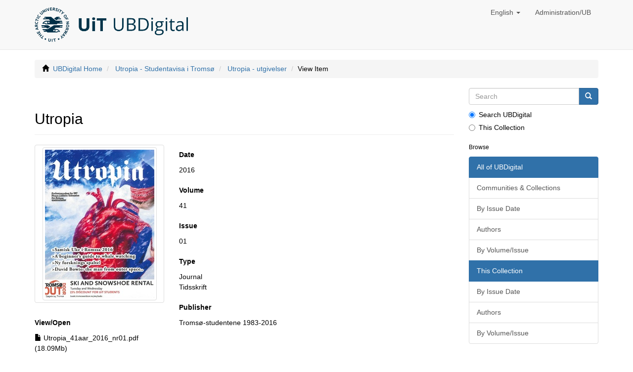

--- FILE ---
content_type: text/html;charset=utf-8
request_url: https://ubdigital.uit.no/handle/10037.2/556
body_size: 16242
content:
<!DOCTYPE html>
            <!--[if lt IE 7]> <html class="no-js lt-ie9 lt-ie8 lt-ie7" lang="en"> <![endif]-->
            <!--[if IE 7]>    <html class="no-js lt-ie9 lt-ie8" lang="en"> <![endif]-->
            <!--[if IE 8]>    <html class="no-js lt-ie9" lang="en"> <![endif]-->
				<!--[if gt IE 8]><!--> <html class="no-js" lang="en"> <!--<![endif]--><head><META http-equiv="Content-Type" content="text/html; charset=UTF-8">
<meta content="text/html; charset=UTF-8" http-equiv="Content-Type">
<meta content="IE=edge,chrome=1" http-equiv="X-UA-Compatible">
<meta content="width=device-width,initial-scale=1" name="viewport">
<link rel="shortcut icon" href="/themes/Utropia/images/favicon.ico">
<link rel="apple-touch-icon" href="/themes/Utropia/images/apple-touch-icon.png">
<meta name="Generator" content="DSpace 6.3">
<link href="/themes/Utropia/styles/main.css" rel="stylesheet">
<link type="text/css" href="/static/css/pdf_preview.css" rel="stylesheet">
<link type="application/opensearchdescription+xml" rel="search" href="https://ubdigital.uit.no:443/open-search/description.xml" title="DSpace">
<script>
                //Clear default text of empty text areas on focus
                function tFocus(element)
                {
                if (element.value == ' '){element.value='';}
                }
                //Clear default text of empty text areas on submit
                function tSubmit(form)
                {
                var defaultedElements = document.getElementsByTagName("textarea");
                for (var i=0; i != defaultedElements.length; i++){
                if (defaultedElements[i].value == ' '){
                defaultedElements[i].value='';}}
                }
                //Disable pressing 'enter' key to submit a form (otherwise pressing 'enter' causes a submission to start over)
                function disableEnterKey(e)
                {
                var key;

                if(window.event)
                key = window.event.keyCode;     //Internet Explorer
                else
                key = e.which;     //Firefox and Netscape

                if(key == 13)  //if "Enter" pressed, then disable!
                return false;
                else
                return true;
                }
            </script><!--[if lt IE 9]>
                <script src="/themes/Utropia/vendor/html5shiv/dist/html5shiv.js"> </script>
                <script src="/themes/Utropia/vendor/respond/dest/respond.min.js"> </script>
                <![endif]--><script src="/themes/Utropia/vendor/modernizr/modernizr.js"> </script>
<title>UBDigital: Utropia</title>
<link rel="schema.DCTERMS" href="http://purl.org/dc/terms/" />
<link rel="schema.DC" href="http://purl.org/dc/elements/1.1/" />
<meta name="DCTERMS.dateAccepted" content="2021-11-18T14:23:43Z" scheme="DCTERMS.W3CDTF" />
<meta name="DCTERMS.available" content="2021-11-18T14:23:43Z" scheme="DCTERMS.W3CDTF" />
<meta name="DCTERMS.issued" content="2016" scheme="DCTERMS.W3CDTF" />
<meta name="DC.identifier" content="https://hdl.handle.net/10037.2/556" scheme="DCTERMS.URI" />
<meta name="DC.language" content="nor" scheme="DCTERMS.RFC1766" />
<meta name="DC.publisher" content="Tromsø-studentene 1983-2016" />
<meta name="DC.title" content="Utropia" />
<meta name="DC.type" content="Journal" xml:lang="en_US" />
<meta name="DC.type" content="Tidsskrift" xml:lang="nor" />
<meta content="Journal; Tidsskrift" name="citation_keywords">
<meta content="Utropia" name="citation_title">
<meta content="Troms&oslash;-studentene 1983-2016" name="citation_publisher">
<meta content="nor" name="citation_language">
<meta content="https://ubdigital.uit.no/bitstream/10037.2/556/1/Utropia_41aar_2016_nr01.pdf" name="citation_pdf_url">
<meta content="2016" name="citation_date">
<meta content="https://ubdigital.uit.no/handle/10037.2/556" name="citation_abstract_html_url">
<script src="https://ajax.googleapis.com/ajax/libs/jquery/3.5.1/jquery.min.js"></script><script>
					$(document).ready(function(){
					$("#hide").click(function(){
					$("#intro-extended").slideUp();
					$("#read-more").css("visibility", "visible");
					});
					});
				</script><script>
					$(document).ready(function(){
					$("#read-more").click(function(){
					$("#intro-extended").slideDown();
					$("#read-more").css("visibility", "hidden");
					});
					});
				</script><script type="text/javascript">
  var _paq = window._paq || [];
  /* tracker methods like "setCustomDimension" should be called before "trackPageView" */
  _paq.push(['trackPageView']);
  _paq.push(['enableLinkTracking']);
  (function() {
    var u="//www.ub.uit.no/matomo/";
    _paq.push(['setTrackerUrl', u+'matomo.php']);
    _paq.push(['setSiteId', '3']);
    var d=document, g=d.createElement('script'), s=d.getElementsByTagName('script')[0];
    g.type='text/javascript'; g.async=true; g.defer=true; g.src=u+'matomo.js'; s.parentNode.insertBefore(g,s);
  })();
</script>
<noscript>
<img alt="" style="border:0" src="https://www.ub.uit.no/matomo/matomo.php?idsite=3&rec=1"></noscript>
</head><body>
<header>
<div role="navigation" class="navbar navbar-default navbar-static-top">
<div class="container">
<div class="navbar-header">
<button data-toggle="offcanvas" class="navbar-toggle" type="button"><span class="sr-only">Toggle navigation</span><span class="icon-bar"></span><span class="icon-bar"></span><span class="icon-bar"></span></button><a class="navbar-brand" href="/"><img alt="Top banner" src="/themes/Utropia/images/top-banner-en.png"></a>
<div class="navbar-header pull-right visible-xs hidden-sm hidden-md hidden-lg">
<ul class="nav nav-pills pull-left ">
<li class="dropdown" id="ds-language-selection-xs">
<button data-toggle="dropdown" class="dropdown-toggle navbar-toggle navbar-link" role="button" href="#" id="language-dropdown-toggle-xs"><b aria-hidden="true" class="visible-xs glyphicon glyphicon-globe"></b></button>
<ul data-no-collapse="true" aria-labelledby="language-dropdown-toggle-xs" role="menu" class="dropdown-menu pull-right">
<li role="presentation" class="disabled">
<a href="https://ubdigital.uit.no:443/handle/10037.2/556?locale-attribute=en">English</a>
</li>
<li role="presentation">
<a href="https://ubdigital.uit.no:443/handle/10037.2/556?locale-attribute=no">norsk</a>
</li>
</ul>
</li>
<li>
<form method="get" action="/login" style="display: inline">
<button class="navbar-toggle navbar-link"><b aria-hidden="true" class="visible-xs glyphicon glyphicon-user"></b></button>
</form>
</li>
</ul>
</div>
</div>
<div class="navbar-header pull-right hidden-xs">
<ul class="nav navbar-nav pull-left">
<li class="dropdown" id="ds-language-selection">
<a data-toggle="dropdown" class="dropdown-toggle capitalize" role="button" href="#" id="language-dropdown-toggle"><span class="hidden-xs">English&nbsp;<b class="caret"></b></span></a>
<ul data-no-collapse="true" aria-labelledby="language-dropdown-toggle" role="menu" class="dropdown-menu pull-right">
<li role="presentation" class="disabled">
<a class="capitalize" href="?locale-attribute=en">English</a>
</li>
<li role="presentation">
<a class="capitalize" href="?locale-attribute=no">norsk</a>
</li>
</ul>
</li>
</ul>
<ul class="nav navbar-nav pull-left">
<li>
<a href="/login"><span class="hidden-xs">Administration/UB</span></a>
</li>
</ul>
<button type="button" class="navbar-toggle visible-sm" data-toggle="offcanvas"><span class="sr-only">Toggle navigation</span><span class="icon-bar"></span><span class="icon-bar"></span><span class="icon-bar"></span></button>
</div>
</div>
</div>
</header>
<div class="trail-wrapper hidden-print">
<div class="container">
<div class="row">
<div class="col-xs-12">
<div class="breadcrumb dropdown visible-xs">
<a data-toggle="dropdown" class="dropdown-toggle" role="button" href="#" id="trail-dropdown-toggle">View Item&nbsp;<b class="caret"></b></a>
<ul aria-labelledby="trail-dropdown-toggle" role="menu" class="dropdown-menu">
<li role="presentation">
<a role="menuitem" href="/"><i aria-hidden="true" class="glyphicon glyphicon-home"></i>&nbsp;
                        UBDigital Home</a>
</li>
<li role="presentation">
<a role="menuitem" href="/handle/10037.2/63">Utropia - Studentavisa i Troms&oslash;</a>
</li>
<li role="presentation">
<a role="menuitem" href="/handle/10037.2/64">Utropia - utgivelser</a>
</li>
<li role="presentation" class="disabled">
<a href="#" role="menuitem">View Item</a>
</li>
</ul>
</div>
<ul class="breadcrumb hidden-xs">
<li>
<i aria-hidden="true" class="glyphicon glyphicon-home"></i>&nbsp;
            <a href="/">UBDigital Home</a>
</li>
<li>
<a href="/handle/10037.2/63">Utropia - Studentavisa i Troms&oslash;</a>
</li>
<li>
<a href="/handle/10037.2/64">Utropia - utgivelser</a>
</li>
<li class="active">View Item</li>
</ul>
</div>
</div>
</div>
</div>
<div class="hidden" id="no-js-warning-wrapper">
<div id="no-js-warning">
<div class="notice failure">JavaScript is disabled for your browser. Some features of this site may not work without it.</div>
</div>
</div>
<div class="container" id="main-container">
<div class="row row-offcanvas row-offcanvas-right">
<div class="horizontal-slider clearfix">
<div class="col-xs-12 col-sm-12 col-md-9 main-content">
<div>
<div id="aspect_artifactbrowser_ItemViewer_div_item-view" class="ds-static-div primary">
<!-- External Metadata URL: cocoon://metadata/handle/10037.2/556/mets.xml-->
<div class="item-summary-view-metadata">
<h2 class="page-header first-page-header">Utropia</h2>
<div class="row">
<div class="col-sm-4">
<div class="row">
<div class="col-xs-6 col-sm-12">
<div class="thumbnail">
<img alt="Thumbnail" class="img-thumbnail" src="/bitstream/handle/10037.2/556/Utropia_41aar_2016_nr01.pdf.jpg?sequence=4&isAllowed=y"></div>
</div>
<div class="col-xs-6 col-sm-12">
<div class="item-page-field-wrapper table word-break">
<h5>View/<wbr></wbr>Open</h5>
<div class="file-info">
<i aria-hidden="true" class="glyphicon  glyphicon-file"></i> Utropia_41aar_2016_nr01.pdf (18.09Mb)</div>
<span><a class="btn btn-primary btn-view-download pdf_preview" target="_blank" href="/static/pdfjs/web/viewer.html?file=/bitstream/handle/10037.2/556/Utropia_41aar_2016_nr01_compressed.pdf?sequence=2&isAllowed=y">View</a></span><span><a class="btn btn-primary btn-view-download" href="/bitstream/handle/10037.2/556/Utropia_41aar_2016_nr01.pdf?sequence=1&isAllowed=y">Download</a></span>
</div>
</div>
</div>
<div class="simple-item-view-uri item-page-field-wrapper table">
<h5>URI</h5>
<span><a href="https://hdl.handle.net/10037.2/556">https://hdl.handle.net/10037.2/556</a></span>
</div>
<div class="simple-item-view-show-full item-page-field-wrapper table">
<h5>Metadata</h5>
<a href="/handle/10037.2/556?show=full">Show full item record</a>
</div>
</div>
<div class="col-sm-8">
<div class="simple-item-view-date word-break item-page-field-wrapper table">
<h5>Date</h5>2016</div>
<div class="simple-item-view-volume word-break item-page-field-wrapper table">
<h5>Volume</h5>41</div>
<div class="simple-item-view-issue word-break item-page-field-wrapper table">
<h5>Issue</h5>01</div>
<div class="simple-item-view-type word-break item-page-field-wrapper table">
<h5>Type</h5>Journal<br>Tidsskrift</div>
<div class="simple-item-view-publisher word-break item-page-field-wrapper table">
<h5>Publisher</h5>Troms&oslash;-studentene 1983-2016</div>
</div>
</div>
</div>
<div style="width:100%;height:100%;" title="Pdf preview" id="pdf_overlay"></div>
</div>
</div>
</div>
<div role="navigation" id="sidebar" class="col-xs-6 col-sm-3 sidebar-offcanvas">
<div class="word-break hidden-print" id="ds-options">
<div class="ds-option-set" id="ds-search-option">
<form method="post" class="" id="ds-search-form" action="/discover">
<fieldset>
<div class="input-group">
<input placeholder="Search" type="text" class="ds-text-field form-control" name="query"><span class="input-group-btn"><button title="Go" class="ds-button-field btn btn-primary"><span aria-hidden="true" class="glyphicon glyphicon-search"></span></button></span>
</div>
<div class="radio">
<label><input checked value="" name="scope" type="radio" id="ds-search-form-scope-all">Search UBDigital</label>
</div>
<div class="radio">
<label><input name="scope" type="radio" id="ds-search-form-scope-container" value="10037.2/64">This Collection</label>
</div>
</fieldset>
</form>
</div>
<h2 class="ds-option-set-head  h6">Browse</h2>
<div id="aspect_viewArtifacts_Navigation_list_browse" class="list-group">
<a class="list-group-item active"><span class="h5 list-group-item-heading  h5">All of UBDigital</span></a><a href="/community-list" class="list-group-item ds-option">Communities &amp; Collections</a><a href="/browse?type=dateissued" class="list-group-item ds-option">By Issue Date</a><a href="/browse?type=author" class="list-group-item ds-option">Authors</a><a href="/browse?type=volumeissue" class="list-group-item ds-option">By Volume/Issue</a><a class="list-group-item active"><span class="h5 list-group-item-heading  h5">This Collection</span></a><a href="/handle/10037.2/64/browse?type=dateissued" class="list-group-item ds-option">By Issue Date</a><a href="/handle/10037.2/64/browse?type=author" class="list-group-item ds-option">Authors</a><a href="/handle/10037.2/64/browse?type=volumeissue" class="list-group-item ds-option">By Volume/Issue</a>
</div>
<h2 class="ds-option-set-head  h6">My Account</h2>
<div id="aspect_viewArtifacts_Navigation_list_account" class="list-group">
<a href="/login" class="list-group-item ds-option">Login</a><a href="/register" class="list-group-item ds-option">Register</a>
</div>
<div id="aspect_viewArtifacts_Navigation_list_context" class="list-group"></div>
<div id="aspect_viewArtifacts_Navigation_list_administrative" class="list-group"></div>
<div id="aspect_discovery_Navigation_list_discovery" class="list-group"></div>
</div>
</div>
</div>
</div>
</div>
<div class="visible-xs visible-sm">
<footer>
<div class="row container footer-content">
<div class="col col-sm-8">
<a href="http://uit.no" target="_blank" title="UiT"><img alt="UiT" class="logo-bottom" src="/themes/Utropia/images/uit-logo-en.png"></a>
</div>
<div class="col col-sm-4 hidden-print footer-feedback">
<div class="pull-right">
      
<p>
              UBDigital is powered by <a href="https://www.dspace.org">DSpace</a>
      
</p>
      
<p>
          UiT The Arctic University of Norway<br>The University Library<br>
<a href="https://uit.no/ub">uit.no/ub</a> - <a href="mailto:postmottak@ub.uit.no">postmottak@ub.uit.no</a>
      
</p>
	  
<p>
          
<a href="https://uustatus.no/nb/erklaringer/publisert/67a686f2-7ce7-43d2-a25a-725b67a1991d" target="_blank">Accessibility statement (Norwegian only)</a>
      
</p>
	
</div>
</div>
</div>
<a class="hidden" href="/htmlmap">&nbsp;</a>
<p>&nbsp;</p>
</footer>
</div>
<div class="hidden-xs hidden-sm">
<footer>
<div class="row container footer-content">
<div class="col col-sm-8">
<a href="http://uit.no" target="_blank" title="UiT"><img alt="UiT" class="logo-bottom" src="/themes/Utropia/images/uit-logo-en.png"></a>
</div>
<div class="col col-sm-4 hidden-print footer-feedback">
<div class="pull-right">
      
<p>
              UBDigital is powered by <a href="https://www.dspace.org">DSpace</a>
      
</p>
      
<p>
          UiT The Arctic University of Norway<br>The University Library<br>
<a href="https://uit.no/ub">uit.no/ub</a> - <a href="mailto:postmottak@ub.uit.no">postmottak@ub.uit.no</a>
      
</p>
	  
<p>
          
<a href="https://uustatus.no/nb/erklaringer/publisert/67a686f2-7ce7-43d2-a25a-725b67a1991d" target="_blank">Accessibility statement (Norwegian only)</a>
      
</p>
	
</div>
</div>
</div>
<a class="hidden" href="/htmlmap">&nbsp;</a>
<p>&nbsp;</p>
</footer>
</div>
<script type="text/javascript">
                         if(typeof window.publication === 'undefined'){
                            window.publication={};
                          };
                        window.publication.contextPath= '';window.publication.themePath= '/themes/Utropia/';</script><script>if(!window.DSpace){window.DSpace={};}window.DSpace.context_path='';window.DSpace.theme_path='/themes/Utropia/';</script><script src="/themes/Utropia/scripts/theme.js"> </script>
</body></html>


--- FILE ---
content_type: text/css;charset=ISO-8859-1
request_url: https://ubdigital.uit.no/static/css/pdf_preview.css
body_size: 136
content:
/* PDF viewer CSS overrides -- ensure dialog can float above navbar */
.pdf-ui-dialog { z-index: 2000; }
.pdf-ui-front { z-index: 2000;}